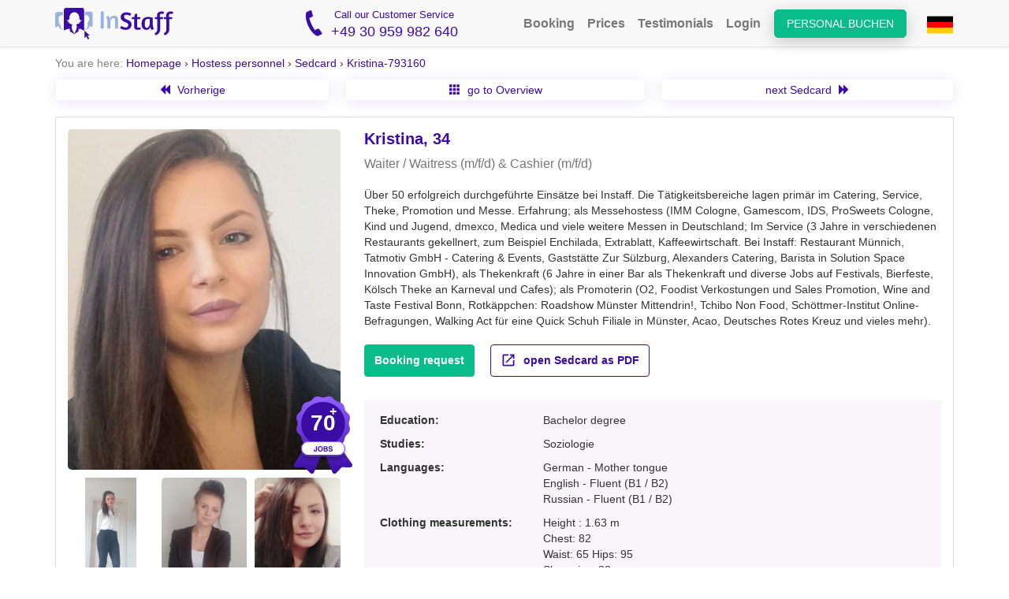

--- FILE ---
content_type: image/svg+xml
request_url: https://en.instaff.jobs/static/images/rating-stars/3.svg
body_size: 3938
content:
<svg width="116" height="16" viewBox="0 0 116 16" fill="none" xmlns="http://www.w3.org/2000/svg">
<path d="M14.189 5.51739L10.2218 4.94083L8.44834 1.34551C8.39991 1.24708 8.32022 1.16739 8.22178 1.11895C7.97491 0.997076 7.67491 1.09864 7.55147 1.34551L5.77803 4.94083L1.81084 5.51739C1.70147 5.53301 1.60147 5.58458 1.52491 5.6627C1.43235 5.75784 1.38134 5.88583 1.3831 6.01855C1.38486 6.15127 1.43924 6.27786 1.53428 6.37051L4.40459 9.16895L3.72647 13.1205C3.71057 13.2124 3.72074 13.307 3.75583 13.3934C3.79093 13.4798 3.84953 13.5547 3.92501 13.6095C4.00049 13.6644 4.08982 13.6969 4.18288 13.7036C4.27593 13.7102 4.36898 13.6906 4.45147 13.6471L7.99991 11.7815L11.5483 13.6471C11.6452 13.6986 11.7577 13.7158 11.8655 13.6971C12.1374 13.6502 12.3202 13.3924 12.2733 13.1205L11.5952 9.16895L14.4655 6.37051C14.5437 6.29395 14.5952 6.19395 14.6108 6.08458C14.653 5.81114 14.4624 5.55801 14.189 5.51739Z" fill="#F2C94C"/>
<path d="M39.189 5.51739L35.2218 4.94083L33.4483 1.34551C33.3999 1.24708 33.3202 1.16739 33.2218 1.11895C32.9749 0.997076 32.6749 1.09864 32.5515 1.34551L30.778 4.94083L26.8108 5.51739C26.7015 5.53301 26.6015 5.58458 26.5249 5.6627C26.4323 5.75784 26.3813 5.88583 26.3831 6.01855C26.3849 6.15127 26.4392 6.27786 26.5343 6.37051L29.4046 9.16895L28.7265 13.1205C28.7106 13.2124 28.7207 13.307 28.7558 13.3934C28.7909 13.4798 28.8495 13.5547 28.925 13.6095C29.0005 13.6644 29.0898 13.6969 29.1829 13.7036C29.2759 13.7102 29.369 13.6906 29.4515 13.6471L32.9999 11.7815L36.5483 13.6471C36.6452 13.6986 36.7577 13.7158 36.8655 13.6971C37.1374 13.6502 37.3202 13.3924 37.2733 13.1205L36.5952 9.16895L39.4655 6.37051C39.5437 6.29395 39.5952 6.19395 39.6108 6.08458C39.653 5.81114 39.4624 5.55801 39.189 5.51739Z" fill="#F2C94C"/>
<path d="M64.189 5.51739L60.2218 4.94083L58.4483 1.34551C58.3999 1.24708 58.3202 1.16739 58.2218 1.11895C57.9749 0.997076 57.6749 1.09864 57.5515 1.34551L55.778 4.94083L51.8108 5.51739C51.7015 5.53301 51.6015 5.58458 51.5249 5.6627C51.4323 5.75784 51.3813 5.88583 51.3831 6.01855C51.3849 6.15127 51.4392 6.27786 51.5343 6.37051L54.4046 9.16895L53.7265 13.1205C53.7106 13.2124 53.7207 13.307 53.7558 13.3934C53.7909 13.4798 53.8495 13.5547 53.925 13.6095C54.0005 13.6644 54.0898 13.6969 54.1829 13.7036C54.2759 13.7102 54.369 13.6906 54.4515 13.6471L57.9999 11.7815L61.5483 13.6471C61.6452 13.6986 61.7577 13.7158 61.8655 13.6971C62.1374 13.6502 62.3202 13.3924 62.2733 13.1205L61.5952 9.16895L64.4655 6.37051C64.5437 6.29395 64.5952 6.19395 64.6108 6.08458C64.653 5.81114 64.4624 5.55801 64.189 5.51739Z" fill="#F2C94C"/>
<path d="M89.189 5.51739L85.2218 4.94083L83.4483 1.34551C83.3999 1.24708 83.3202 1.16739 83.2218 1.11895C82.9749 0.997076 82.6749 1.09864 82.5515 1.34551L80.778 4.94083L76.8108 5.51739C76.7015 5.53301 76.6015 5.58458 76.5249 5.6627C76.4323 5.75784 76.3813 5.88583 76.3831 6.01855C76.3849 6.15127 76.4392 6.27786 76.5343 6.37051L79.4046 9.16895L78.7265 13.1205C78.7106 13.2124 78.7207 13.307 78.7558 13.3934C78.7909 13.4798 78.8495 13.5547 78.925 13.6095C79.0005 13.6644 79.0898 13.6969 79.1829 13.7036C79.2759 13.7102 79.369 13.6906 79.4515 13.6471L82.9999 11.7815L86.5483 13.6471C86.6452 13.6986 86.7577 13.7158 86.8655 13.6971C87.1374 13.6502 87.3202 13.3924 87.2733 13.1205L86.5952 9.16895L89.4655 6.37051C89.5437 6.29395 89.5952 6.19395 89.6108 6.08458C89.653 5.81114 89.4624 5.55801 89.189 5.51739Z" fill="#DDDDDD"/>
<path d="M114.189 5.51739L110.222 4.94083L108.448 1.34551C108.4 1.24708 108.32 1.16739 108.222 1.11895C107.975 0.997076 107.675 1.09864 107.551 1.34551L105.778 4.94083L101.811 5.51739C101.701 5.53301 101.601 5.58458 101.525 5.6627C101.432 5.75784 101.381 5.88583 101.383 6.01855C101.385 6.15127 101.439 6.27786 101.534 6.37051L104.405 9.16895L103.726 13.1205C103.711 13.2124 103.721 13.307 103.756 13.3934C103.791 13.4798 103.85 13.5547 103.925 13.6095C104 13.6644 104.09 13.6969 104.183 13.7036C104.276 13.7102 104.369 13.6906 104.451 13.6471L108 11.7815L111.548 13.6471C111.645 13.6986 111.758 13.7158 111.866 13.6971C112.137 13.6502 112.32 13.3924 112.273 13.1205L111.595 9.16895L114.466 6.37051C114.544 6.29395 114.595 6.19395 114.611 6.08458C114.653 5.81114 114.462 5.55801 114.189 5.51739Z" fill="#DDDDDD"/>
</svg>


--- FILE ---
content_type: image/svg+xml
request_url: https://en.instaff.jobs/static/images/seminar/catering.svg
body_size: 2051
content:
<svg width="97" height="97" viewBox="0 0 97 97" fill="none" xmlns="http://www.w3.org/2000/svg">
<path d="M96.0189 6.05659L75.3142 42.2068C70.272 36.718 64.1898 33.122 57.0677 31.4185L71.5326 6.05659C72.478 4.41626 73.8646 2.99675 75.6924 1.79805C77.5202 0.59935 79.285 0 80.9868 0H93.1827C94.8844 0 96.0189 0.59935 96.5862 1.79805C97.1534 2.99675 96.9643 4.41626 96.0189 6.05659ZM78.7178 66.7171C78.7178 72.2059 77.3784 77.2688 74.6997 81.9059C72.021 86.5429 68.3497 90.2179 63.6856 92.9307C59.0215 95.6436 53.9478 97 48.4643 97C42.9809 97 37.9072 95.6436 33.2431 92.9307C28.579 90.2179 24.9077 86.5429 22.229 81.9059C19.5503 77.2688 18.2109 72.2059 18.2109 66.7171C18.2109 61.2283 19.5503 56.1496 22.229 51.481C24.9077 46.8124 28.579 43.1216 33.2431 40.4088C37.9072 37.6959 42.9809 36.3395 48.4643 36.3395C53.9478 36.3395 59.0215 37.6959 63.6856 40.4088C68.3497 43.1216 72.021 46.8124 74.6997 51.481C77.3784 56.1496 78.7178 61.2283 78.7178 66.7171ZM0.909768 6.05659C-0.0356512 4.41626 -0.224735 2.99675 0.342516 1.79805C0.909768 0.59935 2.04427 0 3.74602 0H15.9419C17.6437 0 19.4085 0.59935 21.2363 1.79805C23.0641 2.99675 24.4507 4.41626 25.3961 6.05659L39.861 31.4185C32.6758 33.122 26.5937 36.718 21.6144 42.2068L0.909768 6.05659Z" fill="#3A0CA3"/>
<path d="M74.4664 66.5775C74.4664 80.993 62.7804 92.679 48.3649 92.679C33.9495 92.679 22.2634 80.993 22.2634 66.5775C22.2634 52.162 33.9495 40.476 48.3649 40.476C62.7804 40.476 74.4664 52.162 74.4664 66.5775Z" fill="white" stroke="white"/>
<g clip-path="url(#clip0)">
<path fill-rule="evenodd" clip-rule="evenodd" d="M64.7455 75.1108H33.9235C33.366 75.1108 32.9175 75.5367 32.9175 76.0594C32.9175 76.5861 33.3681 77.012 33.9235 77.012H64.7455C65.303 77.012 65.7536 76.5861 65.7536 76.0594C65.7536 75.5367 65.301 75.1108 64.7455 75.1108Z" fill="#3A0CA3"/>
<path fill-rule="evenodd" clip-rule="evenodd" d="M49.3478 58.9076C41.4494 58.9076 35.0488 65.0968 35.0488 72.7304H63.6467C63.6488 65.0968 57.2441 58.9076 49.3478 58.9076Z" fill="#3A0CA3"/>
<path fill-rule="evenodd" clip-rule="evenodd" d="M47.3159 56.4365H51.3669V60.4879H47.3159V56.4365Z" fill="#3A0CA3"/>
</g>
<defs>
<clipPath id="clip0">
<rect width="34.9758" height="32.9212" fill="white" transform="translate(30.8572 50.2638)"/>
</clipPath>
</defs>
</svg>


--- FILE ---
content_type: image/svg+xml
request_url: https://en.instaff.jobs/static/images/arrows/arrow-down.svg
body_size: -72
content:
<svg width="24" height="24" viewBox="0 0 24 24" fill="none" xmlns="http://www.w3.org/2000/svg">
<path d="M16.59 8.59L12 13.17L7.41 8.59L6 10L12 16L18 10L16.59 8.59Z" fill="#3A0CA3"/>
</svg>


--- FILE ---
content_type: image/svg+xml
request_url: https://en.instaff.jobs/static/images/rating-stars/5.svg
body_size: 3955
content:
<svg width="116" height="16" viewBox="0 0 116 16" fill="none" xmlns="http://www.w3.org/2000/svg">
<path d="M14.189 5.51739L10.2218 4.94083L8.44834 1.34551C8.39991 1.24708 8.32022 1.16739 8.22178 1.11895C7.97491 0.997076 7.67491 1.09864 7.55147 1.34551L5.77803 4.94083L1.81084 5.51739C1.70147 5.53301 1.60147 5.58458 1.52491 5.6627C1.43235 5.75784 1.38134 5.88583 1.3831 6.01855C1.38486 6.15127 1.43924 6.27786 1.53428 6.37051L4.40459 9.16895L3.72647 13.1205C3.71057 13.2124 3.72074 13.307 3.75583 13.3934C3.79093 13.4798 3.84953 13.5547 3.92501 13.6095C4.00049 13.6644 4.08982 13.6969 4.18288 13.7036C4.27593 13.7102 4.36898 13.6906 4.45147 13.6471L7.99991 11.7815L11.5483 13.6471C11.6452 13.6986 11.7577 13.7158 11.8655 13.6971C12.1374 13.6502 12.3202 13.3924 12.2733 13.1205L11.5952 9.16895L14.4655 6.37051C14.5437 6.29395 14.5952 6.19395 14.6108 6.08458C14.653 5.81114 14.4624 5.55801 14.189 5.51739Z" fill="#F2C94C"/>
<path d="M39.189 5.51739L35.2218 4.94083L33.4483 1.34551C33.3999 1.24708 33.3202 1.16739 33.2218 1.11895C32.9749 0.997076 32.6749 1.09864 32.5515 1.34551L30.778 4.94083L26.8108 5.51739C26.7015 5.53301 26.6015 5.58458 26.5249 5.6627C26.4323 5.75784 26.3813 5.88583 26.3831 6.01855C26.3849 6.15127 26.4392 6.27786 26.5343 6.37051L29.4046 9.16895L28.7265 13.1205C28.7106 13.2124 28.7207 13.307 28.7558 13.3934C28.7909 13.4798 28.8495 13.5547 28.925 13.6095C29.0005 13.6644 29.0898 13.6969 29.1829 13.7036C29.2759 13.7102 29.369 13.6906 29.4515 13.6471L32.9999 11.7815L36.5483 13.6471C36.6452 13.6986 36.7577 13.7158 36.8655 13.6971C37.1374 13.6502 37.3202 13.3924 37.2733 13.1205L36.5952 9.16895L39.4655 6.37051C39.5437 6.29395 39.5952 6.19395 39.6108 6.08458C39.653 5.81114 39.4624 5.55801 39.189 5.51739Z" fill="#F2C94C"/>
<path d="M64.189 5.51739L60.2218 4.94083L58.4483 1.34551C58.3999 1.24708 58.3202 1.16739 58.2218 1.11895C57.9749 0.997076 57.6749 1.09864 57.5515 1.34551L55.778 4.94083L51.8108 5.51739C51.7015 5.53301 51.6015 5.58458 51.5249 5.6627C51.4323 5.75784 51.3813 5.88583 51.3831 6.01855C51.3849 6.15127 51.4392 6.27786 51.5343 6.37051L54.4046 9.16895L53.7265 13.1205C53.7106 13.2124 53.7207 13.307 53.7558 13.3934C53.7909 13.4798 53.8495 13.5547 53.925 13.6095C54.0005 13.6644 54.0898 13.6969 54.1829 13.7036C54.2759 13.7102 54.369 13.6906 54.4515 13.6471L57.9999 11.7815L61.5483 13.6471C61.6452 13.6986 61.7577 13.7158 61.8655 13.6971C62.1374 13.6502 62.3202 13.3924 62.2733 13.1205L61.5952 9.16895L64.4655 6.37051C64.5437 6.29395 64.5952 6.19395 64.6108 6.08458C64.653 5.81114 64.4624 5.55801 64.189 5.51739Z" fill="#F2C94C"/>
<path d="M89.189 5.51739L85.2218 4.94083L83.4483 1.34551C83.3999 1.24708 83.3202 1.16739 83.2218 1.11895C82.9749 0.997076 82.6749 1.09864 82.5515 1.34551L80.778 4.94083L76.8108 5.51739C76.7015 5.53301 76.6015 5.58458 76.5249 5.6627C76.4323 5.75784 76.3813 5.88583 76.3831 6.01855C76.3849 6.15127 76.4392 6.27786 76.5343 6.37051L79.4046 9.16895L78.7265 13.1205C78.7106 13.2124 78.7207 13.307 78.7558 13.3934C78.7909 13.4798 78.8495 13.5547 78.925 13.6095C79.0005 13.6644 79.0898 13.6969 79.1829 13.7036C79.2759 13.7102 79.369 13.6906 79.4515 13.6471L82.9999 11.7815L86.5483 13.6471C86.6452 13.6986 86.7577 13.7158 86.8655 13.6971C87.1374 13.6502 87.3202 13.3924 87.2733 13.1205L86.5952 9.16895L89.4655 6.37051C89.5437 6.29395 89.5952 6.19395 89.6108 6.08458C89.653 5.81114 89.4624 5.55801 89.189 5.51739Z" fill="#F2C94C"/>
<path d="M114.189 5.51739L110.222 4.94083L108.448 1.34551C108.4 1.24708 108.32 1.16739 108.222 1.11895C107.975 0.997076 107.675 1.09864 107.551 1.34551L105.778 4.94083L101.811 5.51739C101.701 5.53301 101.601 5.58458 101.525 5.6627C101.432 5.75784 101.381 5.88583 101.383 6.01855C101.385 6.15127 101.439 6.27786 101.534 6.37051L104.405 9.16895L103.726 13.1205C103.711 13.2124 103.721 13.307 103.756 13.3934C103.791 13.4798 103.85 13.5547 103.925 13.6095C104 13.6644 104.09 13.6969 104.183 13.7036C104.276 13.7102 104.369 13.6906 104.451 13.6471L108 11.7815L111.548 13.6471C111.645 13.6986 111.758 13.7158 111.866 13.6971C112.137 13.6502 112.32 13.3924 112.273 13.1205L111.595 9.16895L114.466 6.37051C114.544 6.29395 114.595 6.19395 114.611 6.08458C114.653 5.81114 114.462 5.55801 114.189 5.51739Z" fill="#F2C94C"/>
</svg>


--- FILE ---
content_type: image/svg+xml
request_url: https://en.instaff.jobs/static/images/rating-stars/4.svg
body_size: 3938
content:
<svg width="116" height="16" viewBox="0 0 116 16" fill="none" xmlns="http://www.w3.org/2000/svg">
<path d="M14.189 5.51739L10.2218 4.94083L8.44834 1.34551C8.39991 1.24708 8.32022 1.16739 8.22178 1.11895C7.97491 0.997076 7.67491 1.09864 7.55147 1.34551L5.77803 4.94083L1.81084 5.51739C1.70147 5.53301 1.60147 5.58458 1.52491 5.6627C1.43235 5.75784 1.38134 5.88583 1.3831 6.01855C1.38486 6.15127 1.43924 6.27786 1.53428 6.37051L4.40459 9.16895L3.72647 13.1205C3.71057 13.2124 3.72074 13.307 3.75583 13.3934C3.79093 13.4798 3.84953 13.5547 3.92501 13.6095C4.00049 13.6644 4.08982 13.6969 4.18288 13.7036C4.27593 13.7102 4.36898 13.6906 4.45147 13.6471L7.99991 11.7815L11.5483 13.6471C11.6452 13.6986 11.7577 13.7158 11.8655 13.6971C12.1374 13.6502 12.3202 13.3924 12.2733 13.1205L11.5952 9.16895L14.4655 6.37051C14.5437 6.29395 14.5952 6.19395 14.6108 6.08458C14.653 5.81114 14.4624 5.55801 14.189 5.51739Z" fill="#F2C94C"/>
<path d="M39.189 5.51739L35.2218 4.94083L33.4483 1.34551C33.3999 1.24708 33.3202 1.16739 33.2218 1.11895C32.9749 0.997076 32.6749 1.09864 32.5515 1.34551L30.778 4.94083L26.8108 5.51739C26.7015 5.53301 26.6015 5.58458 26.5249 5.6627C26.4323 5.75784 26.3813 5.88583 26.3831 6.01855C26.3849 6.15127 26.4392 6.27786 26.5343 6.37051L29.4046 9.16895L28.7265 13.1205C28.7106 13.2124 28.7207 13.307 28.7558 13.3934C28.7909 13.4798 28.8495 13.5547 28.925 13.6095C29.0005 13.6644 29.0898 13.6969 29.1829 13.7036C29.2759 13.7102 29.369 13.6906 29.4515 13.6471L32.9999 11.7815L36.5483 13.6471C36.6452 13.6986 36.7577 13.7158 36.8655 13.6971C37.1374 13.6502 37.3202 13.3924 37.2733 13.1205L36.5952 9.16895L39.4655 6.37051C39.5437 6.29395 39.5952 6.19395 39.6108 6.08458C39.653 5.81114 39.4624 5.55801 39.189 5.51739Z" fill="#F2C94C"/>
<path d="M64.189 5.51739L60.2218 4.94083L58.4483 1.34551C58.3999 1.24708 58.3202 1.16739 58.2218 1.11895C57.9749 0.997076 57.6749 1.09864 57.5515 1.34551L55.778 4.94083L51.8108 5.51739C51.7015 5.53301 51.6015 5.58458 51.5249 5.6627C51.4323 5.75784 51.3813 5.88583 51.3831 6.01855C51.3849 6.15127 51.4392 6.27786 51.5343 6.37051L54.4046 9.16895L53.7265 13.1205C53.7106 13.2124 53.7207 13.307 53.7558 13.3934C53.7909 13.4798 53.8495 13.5547 53.925 13.6095C54.0005 13.6644 54.0898 13.6969 54.1829 13.7036C54.2759 13.7102 54.369 13.6906 54.4515 13.6471L57.9999 11.7815L61.5483 13.6471C61.6452 13.6986 61.7577 13.7158 61.8655 13.6971C62.1374 13.6502 62.3202 13.3924 62.2733 13.1205L61.5952 9.16895L64.4655 6.37051C64.5437 6.29395 64.5952 6.19395 64.6108 6.08458C64.653 5.81114 64.4624 5.55801 64.189 5.51739Z" fill="#F2C94C"/>
<path d="M89.189 5.51739L85.2218 4.94083L83.4483 1.34551C83.3999 1.24708 83.3202 1.16739 83.2218 1.11895C82.9749 0.997076 82.6749 1.09864 82.5515 1.34551L80.778 4.94083L76.8108 5.51739C76.7015 5.53301 76.6015 5.58458 76.5249 5.6627C76.4323 5.75784 76.3813 5.88583 76.3831 6.01855C76.3849 6.15127 76.4392 6.27786 76.5343 6.37051L79.4046 9.16895L78.7265 13.1205C78.7106 13.2124 78.7207 13.307 78.7558 13.3934C78.7909 13.4798 78.8495 13.5547 78.925 13.6095C79.0005 13.6644 79.0898 13.6969 79.1829 13.7036C79.2759 13.7102 79.369 13.6906 79.4515 13.6471L82.9999 11.7815L86.5483 13.6471C86.6452 13.6986 86.7577 13.7158 86.8655 13.6971C87.1374 13.6502 87.3202 13.3924 87.2733 13.1205L86.5952 9.16895L89.4655 6.37051C89.5437 6.29395 89.5952 6.19395 89.6108 6.08458C89.653 5.81114 89.4624 5.55801 89.189 5.51739Z" fill="#F2C94C"/>
<path d="M114.189 5.51739L110.222 4.94083L108.448 1.34551C108.4 1.24708 108.32 1.16739 108.222 1.11895C107.975 0.997076 107.675 1.09864 107.551 1.34551L105.778 4.94083L101.811 5.51739C101.701 5.53301 101.601 5.58458 101.525 5.6627C101.432 5.75784 101.381 5.88583 101.383 6.01855C101.385 6.15127 101.439 6.27786 101.534 6.37051L104.405 9.16895L103.726 13.1205C103.711 13.2124 103.721 13.307 103.756 13.3934C103.791 13.4798 103.85 13.5547 103.925 13.6095C104 13.6644 104.09 13.6969 104.183 13.7036C104.276 13.7102 104.369 13.6906 104.451 13.6471L108 11.7815L111.548 13.6471C111.645 13.6986 111.758 13.7158 111.866 13.6971C112.137 13.6502 112.32 13.3924 112.273 13.1205L111.595 9.16895L114.466 6.37051C114.544 6.29395 114.595 6.19395 114.611 6.08458C114.653 5.81114 114.462 5.55801 114.189 5.51739Z" fill="#DDDDDD"/>
</svg>


--- FILE ---
content_type: image/svg+xml
request_url: https://en.instaff.jobs/static/images/seminar/hostess.svg
body_size: 2107
content:
<svg width="57" height="56" viewBox="0 0 57 56" fill="none" xmlns="http://www.w3.org/2000/svg">
<g clip-path="url(#clip0)">
<path d="M56.4298 3.49659L44.2632 24.3668C41.3002 21.198 37.7262 19.122 33.541 18.1385L42.041 3.49659C42.5965 2.54959 43.4113 1.73008 44.4854 1.03805C45.5595 0.346016 46.5965 0 47.5965 0H54.7632C55.7632 0 56.4298 0.346016 56.7632 1.03805C57.0965 1.73008 56.9854 2.54959 56.4298 3.49659ZM46.2632 38.5171C46.2632 41.6859 45.4761 44.6088 43.9021 47.2859C42.328 49.9629 40.1706 52.0846 37.4299 53.6507C34.6891 55.2169 31.7076 56 28.4854 56C25.2632 56 22.2817 55.2169 19.541 53.6507C16.8002 52.0846 14.6428 49.9629 13.0687 47.2859C11.4947 44.6088 10.7076 41.6859 10.7076 38.5171C10.7076 35.3483 11.4947 32.4163 13.0687 29.721C14.6428 27.0257 16.8002 24.895 19.541 23.3288C22.2817 21.7626 25.2632 20.9795 28.4854 20.9795C31.7076 20.9795 34.6891 21.7626 37.4299 23.3288C40.1706 24.895 42.328 27.0257 43.9021 29.721C45.4761 32.4163 46.2632 35.3483 46.2632 38.5171ZM0.540975 3.49659C-0.0145806 2.54959 -0.125692 1.73008 0.207642 1.03805C0.540975 0.346016 1.20764 0 2.20764 0H9.37431C10.3743 0 11.4113 0.346016 12.4854 1.03805C13.5595 1.73008 14.3743 2.54959 14.9299 3.49659L23.4299 18.1385C19.2076 19.122 15.6336 21.198 12.7076 24.3668L0.540975 3.49659Z" fill="#3A0CA3"/>
<path d="M43.5455 38.4363C43.5455 46.6336 36.7791 53.2938 28.4137 53.2938C20.0482 53.2938 13.2819 46.6336 13.2819 38.4363C13.2819 30.2389 20.0482 23.5787 28.4137 23.5787C36.7791 23.5787 43.5455 30.2389 43.5455 38.4363Z" fill="white" stroke="white"/>
<path d="M37.3408 31.0236C37.3408 30.6397 37.1855 30.2714 36.9092 30C36.6329 29.7285 36.2581 29.576 35.8673 29.576H32.9203V28.1283H31.4468V29.576H25.5528V28.1283H24.0793V29.576H21.1323C20.7415 29.576 20.3668 29.7285 20.0904 30C19.8141 30.2714 19.6588 30.6397 19.6588 31.0236V45.5001C19.6588 45.884 19.8141 46.2522 20.0904 46.5237C20.3668 46.7952 20.7415 46.9477 21.1323 46.9477H24.0793V45.5001H21.1323V31.0236H24.0793V32.4712H25.5528V31.0236H31.4468V32.4712H32.9203V31.0236H35.8673V35.3665H37.3408V31.0236Z" fill="#3A0CA3"/>
<path d="M32.1838 37.538L34.0618 41.1123L38.0778 41.6848L35.1308 44.4672L35.8675 48.3954L32.1838 46.5409L28.5001 48.3954L29.2368 44.4672L26.2898 41.6848L30.4156 41.1123L32.1838 37.538Z" fill="#3A0CA3"/>
</g>
<defs>
<clipPath id="clip0">
<rect width="57" height="56" fill="white"/>
</clipPath>
</defs>
</svg>
